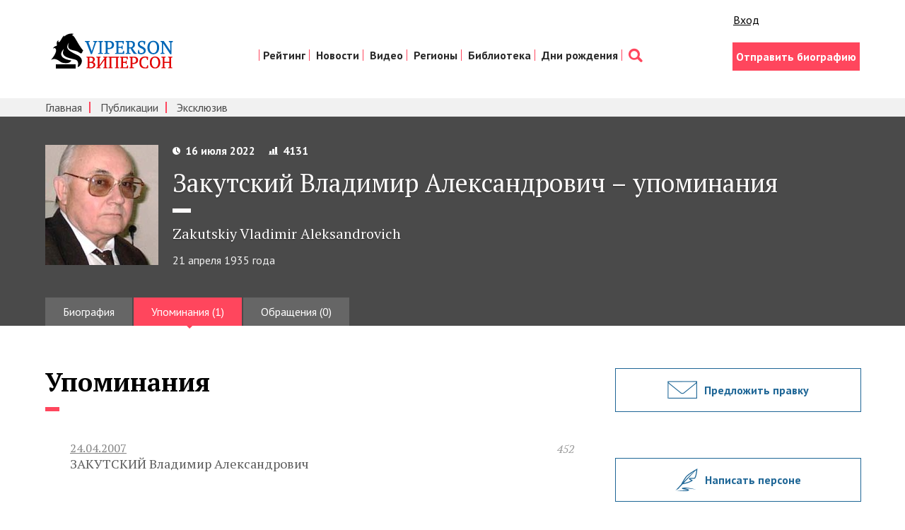

--- FILE ---
content_type: text/html; charset=utf-8
request_url: https://viperson.ru/people/zakutskiy-vladimir-aleksandrovich/mention
body_size: 7689
content:
<!DOCTYPE html>
<html>
<head>
<link rel="shortcut icon" type="image/x-icon" href="/favicon.ico" />
<title>Закутский Владимир Александрович – упоминания | VIPERSON</title>
<meta name="description" content="Рейтинг персональных страниц - это ресурс, отражающий популярность выдающихся граждан России, их текстов и текстов о них" />
<meta name="keywords" content="рейтинг, персональная страница, национальный проект, Дмитрий Медведев, приоритетный нацпроект, персональные страницы, приоритетные национальные проекты, о Дмитрии Медведеве" />
<meta content='width=device-width, initial-scale=1' name='viewport'>
<meta content='telephone=no' name='format-detection'>
<meta charset='utf-8'>
<meta content='width=1280,height=300' name='ad.size'>
<meta content='none' http-equiv='x-rim-auto-match'>
<link rel="stylesheet" media="all" href="/assets/style-2695218138474a1200fb38d1c5bd12850f37c52f1a20dcb7e6b7a0936d306eb7.css" />
<meta name="csrf-param" content="authenticity_token" />
<meta name="csrf-token" content="O1vuDu84opMg+bOXgK/hzaRt3Pg0DVWqQ464NXR+UcjuezPAqFcAEktLMO8nT5eXNIcerxE8KW9x4TgzIQccGA==" />
<script async='async' src='//cdn-rtb.sape.ru/rtb-b/js/305/2/117305.js' type='text/javascript'></script>
<script>
  window.yaContextCb=window.yaContextCb||[]
</script>
<script async='' src='https://yandex.ru/ads/system/context.js'></script>
</head>
<body>
<div class='container'>
<div class='unobtrusive-flash-container'>
</div>
</div>
<header class='header'>
<div class='wrap group'>
<div class='header__lt'>
<div class='logo__box'>
<a href="http://viperson.ru/"><img class="logo" src="/assets/logo-8145ec0753e33eb3584ce83ce605b5103d482872c16c5afa2b3b9bb3a96e0f05.png" alt="Logo" /></a>
</div>
</div>
<div class='header__rt'>
<div class='enter'>
<div class='likes'>
<div class='like like_fb'>
<div class='s-facebook fb-like'></div>
</div>
<div class='like like_vk'>
<div class='s-vk vk_like'></div>
</div>
<div class='like'>
<a class="sign_in_link" href="/users/sign_in">Вход</a>
</div>
</div>

<script>
  window.adCount = 0
  for (let i=1; i <= 100; i++) {
    setTimeout(function() {
      if (Boolean(document.getElementById("yandex_rtb_R-A-135846-"+i)) && window.adCount < 3) {
        window.adCount++
        window.yaContextCb.push(()=>{
          Ya.Context.AdvManager.render({
            renderTo: 'yandex_rtb_R-A-135846-'+i,
            blockId: 'R-A-135846-'+i
          })
        })
      }
    }, 500)
  }
</script>

</div>
<nav class='nav'>
<ul class='nav__list'>
<li class='nav__item'>
<a class="nav__link" href="/people/rating">Рейтинг</a>
</li>
<li class='nav__item'>
<a class="nav__link" href="/articles/exclusive">Новости</a>
</li>
<li class='nav__item'>
<a class="nav__link" href="/videos/exclusive_video">Видео</a>
</li>
<li class='nav__item'>
<a class="nav__link" href="/people/rating?category=23&amp;amp;menu_filter=23&amp;amp;menu_resource=category">Регионы</a>
</li>
<li class='nav__item'>
<a class="nav__link" href="/articles">Библиотека</a>
</li>
<li class='nav__item'>
<a class="nav__link" href="http://birthday.viperson.ru/">Дни рождения</a>
</li>
<li class='nav__item'>
<a class='nav__link nav__link_search' href='/search'></a>
</li>
</ul>
</nav>
<div class='enter'>
<div class='enter__box'>
<a class="btn btn_pink" href="/author">Отправить биографию</a>
</div>
</div>
</div>
</div>
</header>

<div class='subnav-box'>
<div class='wrap'>
<nav class='subnav'>
<ul class='subnav__list'>
<li class='subnav__item'>
<a class="subnav__link" href="/">Главная</a>
</li>
<li class='subnav__item'>
<a class="subnav__link" href="/articles">Публикации</a>
</li>
<li class='subnav__item'>
<a class="subnav__link" href="/articles/exclusive">Эксклюзив</a>
</li>
</ul>
</nav>
</div>
</div>

<div class='prsn'>
<div class='wrap'>
<div class='prsn__box group'>
<img class="prsn__img" src="/uploads/person/6842/main_image/page_tskiy_VA.jpg" />
<div class='prsn__descr'>
<div class='p-info p-info_wt'>
<div class='p-info__date'>16 июля 2022</div>
<div class='p-info__rate'>4131</div>
</div>
<h1 class='prsn__h'>Закутский Владимир Александрович – упоминания</h1>
<div class='prsn__h__small'>Zakutskiy Vladimir Aleksandrovich</div>
<div class='prsn__live'>21 апреля 1935 года</div>
</div>
</div>
<div>
<ul class='tabs tabs_lite group'>
<li class='tab'><a class="tab__link" href="/people/zakutskiy-vladimir-aleksandrovich">Биография</a></li>
<li class='tab'><a class="tab__link tab__link_cur" href="/people/zakutskiy-vladimir-aleksandrovich/mention">Упоминания (1)</a></li>
<li class='tab'><a class="tab__link" href="/people/zakutskiy-vladimir-aleksandrovich/discussions">Обращения (0)</a></li>
</ul>
</div>
</div>
</div>

<div class='wrap'>
<div class='row'>
<div class='col'>
<div id='yandex_rtb_R-A-135846-7'></div>
<h2 class='p__h'>Упоминания</h2>
<table class='p-pubs'>
<tr class='p-pub'>
<td class='p-pub__title-box'>
<div class='p-pub__title'>
<a class='tp__img-descr' href='/articles/zakutskiy-vladimir-aleksandrovich'>
24.04.2007
</a>
<br>
<a class="p-pub__link" href="/articles/zakutskiy-vladimir-aleksandrovich">ЗАКУТСКИЙ Владимир Александрович</a>
</div>
</td>
<td class='p-pub__rate'>452</td>
</tr>
</table>

<div class='p-box p-box_likes group'>
<div class='p-likes'>
<div class='likes'>
<div class='like like_fb'>
<div class='s-facebook fb-like'></div>
</div>
<div class='like like_vk'>
<div class='s-vk vk_like'></div>
</div>
<div class='like'>
<a class="sign_in_link" href="/users/sign_in">Вход</a>
</div>
</div>

</div>
</div>
<div id='yandex_rtb_R-A-135846-8'></div>
</div>
<div class='col col_aside'>
<div id='yandex_rtb_R-A-135846-9'></div>
<div class='aside-block'>
<a class="btn btn_aside btn_mail" href="mailto:info@viperson.ru?subject=To%20editor%20viperson.ru%3A%20I%20suggest%20to%20edit%20the%20biography%20of%20the%20person%20%236842">Предложить правку</a>
</div>

<div class='aside-block'>
<a class="btn btn_aside btn_discussion discussion_modal" href="#discussion_modal">Написать персоне</a>
</div>
<div id='discussion_modal' style='display: none; width: 680px'>
<h3>Обращение к Закутский Владимир Александрович</h3>
<div class='discussion_non_auth'>
<p>
Написание обращения доступно только <a target="_blank" href="/users/simple">зарегистрированным</a> пользователям. Если вы уже зарегистрированы, то вам необходимо <a target="_blank" href="/users/sign_in">войти</a>.
</p>
</div>
</div>

<div class='aside-block no-home'>
<div id='yandex_rtb_R-A-135846-10'></div>
<div class='ban_aside'>
<a href='http://eurasian-defence.ru'>
<img src="http://eurasian-defence.ru/sites/default/files/baners/baner_almaz-8002.jpg" alt="Baner almaz 8002" />
</a>
</div>
</div>

<div class='aside-block no-home'>
<div class='ban_aside'>
<span style='display: none; --position: scriptbanner;'></span>
</div>
</div>

<div class='aside-block no-home'>
<div class='fb-group'>
<div class='fb-like-box' data-colorscheme='light' data-header='true' data-href='https://www.facebook.com/vprson?fref=ts' data-show-border='true' data-show-faces='true' data-stream='false' data-width='260'></div>
</div>
</div>
<div class='aside-block'>
</div>
<div class='ext_links'>
<!--check code-->

</div>
<div class='aside-block'>
<script async='' src='//pagead2.googlesyndication.com/pagead/js/adsbygoogle.js'></script>
<!-- Viperson.ru -->
<ins class='adsbygoogle' data-ad-client='ca-pub-3395177721153931' data-ad-format='auto' data-ad-slot='2639749605' style='display:block'></ins>
<script>
  (adsbygoogle = window.adsbygoogle || []).push({
    google_ad_client: "ca-pub-3395177721153931",
    enable_page_level_ads: true
  });
</script>
</div>

<div class='aside-block no-home'>
<div class='ban_aside'>
<a href='http://an2k.net' target='_blank'>
<img src="http://an2k.net/sites/default/files/baners/an2k.net_275.gif" alt="An2k.net 275" />
</a>
</div>
</div>

</div>
</div>
</div>
<div class='flx-rw' style='display: flex; justify-content: space-around; flex-wrap: wrap;'>
<div class='flx-cl' style='width: 50%; min-width: 288px;'>
<div class='vedroll-ctr'>
<div class='vedroll' id='vid_vpaut_div' style='display:inline-block;width:600px;height:320px' vid_vpaut_pl='2994'></div>
<script async='' src='https://videoroll.net/js/vid_vpaut_script.js' type='text/javascript'></script>
</div>
</div>
</div>
<div class='all-pages'>
<a class='all-pages__link' href='/people/rating'>
<div class='all-pages__text'>Рейтинг всех персональных страниц</div>
</a>
</div>

<section class='sect sect_grey'>
<div class='wrap'>
<h2 class='sect__h sect__h_brdr'>Избранные публикации</h2>
<div class='cl'>
<ul class='cl__list group'>
<li class='cl-item'>
<div class='cl-item__box'>
<a class="cl-item__img-box" href="/articles/natsionalnyy-chelovecheskiy-kapital-tom-i"><img class="cl-item__img" src="/uploads/article/main_image/653755/interesting_1008487905.jpg" alt="Interesting 1008487905" />
</a><div class='cl-item__text'></div>
<a class="cl-item__author" href="/people/podberezkin-aleksey-ivanovich">Подберезкин Алексей Иванович</a>
<div>
<a class="cl-item__link" href="/articles/natsionalnyy-chelovecheskiy-kapital-tom-i">Национальный человеческий КАПИТАЛЪ. Том I</a>
</div>
</div>
</li>
<li class='cl-item'>
<div class='cl-item__box'>
<a class="cl-item__img-box" href="/articles/natsionalnyy-chelovecheskiy-kapital-tom-ii"><img class="cl-item__img" src="/uploads/article/main_image/654207/interesting_nacionalnyj-heloveheskij-kapital-v-5-tomah-tom-2-evolucii-ideologii-rossijskoj-politiheskoj-elity-1990-2011-gg.jpg" alt="Interesting nacionalnyj heloveheskij kapital v 5 tomah tom 2 evolucii ideologii rossijskoj politiheskoj elity 1990 2011 gg" />
</a><div class='cl-item__text'></div>
<a class="cl-item__author" href="/people/podberezkin-aleksey-ivanovich">Подберезкин Алексей Иванович</a>
<div>
<a class="cl-item__link" href="/articles/natsionalnyy-chelovecheskiy-kapital-tom-ii">Национальный человеческий КАПИТАЛЪ. Том II</a>
</div>
</div>
</li>
<li class='cl-item'>
<div class='cl-item__box'>
<a class="cl-item__img-box" href="/articles/natsionalnyy-chelovecheskiy-kapital-tom-iii"><img class="cl-item__img" src="/uploads/article/main_image/654349/interesting_nacionalnyj-heloveheskij-kapital-v-4-tomah-tom-3-ideologii-russkogo-socializma.jpg" alt="Interesting nacionalnyj heloveheskij kapital v 4 tomah tom 3 ideologii russkogo socializma" />
</a><div class='cl-item__text'></div>
<a class="cl-item__author" href="/people/podberezkin-aleksey-ivanovich">Подберезкин Алексей Иванович</a>
<div>
<a class="cl-item__link" href="/articles/natsionalnyy-chelovecheskiy-kapital-tom-iii">Национальный человеческий КАПИТАЛЪ. Том III</a>
</div>
</div>
</li>
<li class='cl-item'>
<div class='cl-item__box'>
<a class="cl-item__img-box" href="/articles/evraziyskaya-vozdushno-kosmicheskaya-oborona"><img class="cl-item__img" src="/uploads/article/main_image/660303/interesting_vko.jpg" alt="Interesting vko" />
</a><div class='cl-item__text'></div>
<a class="cl-item__author" href="/people/podberezkin-aleksey-ivanovich">Подберезкин Алексей Иванович</a>
<div>
<a class="cl-item__link" href="/articles/evraziyskaya-vozdushno-kosmicheskaya-oborona">Евразийская воздушно-космическая оборона</a>
</div>
</div>
</li>
<li class='cl-item'>
<div class='cl-item__box'>
<a class="cl-item__img-box" href="/articles/natsionalnyy-chelovecheskiy-kapital-tom-iv"><img class="cl-item__img" src="/uploads/article/main_image/667750/interesting_podberezkin-borishpolec-podberezkina_2.jpg" alt="Interesting podberezkin borishpolec podberezkina 2" />
</a><div class='cl-item__text'></div>
<a class="cl-item__author" href="/people/podberezkin-aleksey-ivanovich">Подберезкин Алексей Иванович</a>
<div>
<a class="cl-item__link" href="/articles/natsionalnyy-chelovecheskiy-kapital-tom-iv">Национальный человеческий КАПИТАЛЪ. Том IV</a>
</div>
</div>
</li>
<li class='cl-item'>
<div class='cl-item__box'>
<a class="cl-item__img-box" href="/articles/voennye-ugrozy-rossii"><img class="cl-item__img" src="/uploads/article/main_image/671288/interesting_podbervur.jpg" alt="Interesting podbervur" />
</a><div class='cl-item__text'></div>
<a class="cl-item__author" href="/people/podberezkin-aleksey-ivanovich">Подберезкин Алексей Иванович</a>
<div>
<a class="cl-item__link" href="/articles/voennye-ugrozy-rossii">Военные угрозы России</a>
</div>
</div>
</li>
<li class='cl-item'>
<div class='cl-item__box'>
<a class="cl-item__img-box" href="/articles/voenno-politicheskie-aspekty-prognozirovaniya-mirovogo-razvitiya"><img class="cl-item__img" src="/uploads/article/main_image/674371/interesting_pdf_icon8.png" alt="Interesting pdf icon8" />
</a><div class='cl-item__text'></div>
<a class="cl-item__author" href="/people/podberezkin-aleksey-ivanovich">Подберезкин Алексей Иванович</a>
<div>
<a class="cl-item__link" href="/articles/voenno-politicheskie-aspekty-prognozirovaniya-mirovogo-razvitiya">Военно-политические аспекты прогнозирования мирового развития</a>
</div>
</div>
</li>
<li class='cl-item'>
<div class='cl-item__box'>
<a class="cl-item__img-box" href="/articles/professor-mgimo-aleksey-podberezkin-dolgosrochnoe-prognozirovanie-razvitiya-mezhdunarodnoy-obstanovki-analiticheskiy-doklad"><img class="cl-item__img" src="/uploads/article/main_image/677065/interesting_pdf_icon7.png" alt="Interesting pdf icon7" />
</a><div class='cl-item__text'></div>
<a class="cl-item__author" href="/people/podberezkin-aleksey-ivanovich">Подберезкин Алексей Иванович</a>
<div>
<a class="cl-item__link" href="/articles/professor-mgimo-aleksey-podberezkin-dolgosrochnoe-prognozirovanie-razvitiya-mezhdunarodnoy-obstanovki-analiticheskiy-doklad">Аналитический доклад: Долгосрочное прогнозирование развития международной обстановки</a>
</div>
</div>
</li>
<li class='cl-item'>
<div class='cl-item__box'>
<a class="cl-item__img-box" href="/articles/professor-mgimo-aleksey-podberezkin-dolgosrochnye-stsenarii-razvitiya-strategicheskoy-obstanovki-voyn-i-voennyh-konfliktov-v-xxi-veke-analiticheskiy-doklad"><img class="cl-item__img" src="/uploads/article/main_image/677330/interesting_pdf_icon15.png" alt="Interesting pdf icon15" />
</a><div class='cl-item__text'></div>
<a class="cl-item__author" href="/people/podberezkin-aleksey-ivanovich">Подберезкин Алексей Иванович</a>
<div>
<a class="cl-item__link" href="/articles/professor-mgimo-aleksey-podberezkin-dolgosrochnye-stsenarii-razvitiya-strategicheskoy-obstanovki-voyn-i-voennyh-konfliktov-v-xxi-veke-analiticheskiy-doklad">Аналитический доклад: Долгосрочные сценарии развития стратегической обстановки, войн и военных конфликтов в XXI веке</a>
</div>
</div>
</li>
<li class='cl-item'>
<div class='cl-item__box'>
<a class="cl-item__img-box" href="/articles/aleksey-podberezkin-tretya-mirovaya-voyna-protiv-rossii-vvedenie-k-issledovaniyu"><img class="cl-item__img" src="/uploads/article/main_image/679863/interesting_IMG_5183.jpg" alt="Interesting img 5183" />
</a><div class='cl-item__text'></div>
<a class="cl-item__author" href="/people/podberezkin-aleksey-ivanovich">Подберезкин Алексей Иванович</a>
<div>
<a class="cl-item__link" href="/articles/aleksey-podberezkin-tretya-mirovaya-voyna-protiv-rossii-vvedenie-k-issledovaniyu">Алексей Подберезкин: Третья мировая война против России: введение к исследованию</a>
</div>
</div>
</li>
<li class='cl-item'>
<div class='cl-item__box'>
<a class="cl-item__img-box" href="/articles/strategicheskoe-prognozirovanie-i-planirovanie-vneshney-i-oboronnoy-politiki-tom-i"><img class="cl-item__img" src="/uploads/article/main_image/680448/interesting_pdf_icon12.png" alt="Interesting pdf icon12" />
</a><div class='cl-item__text'></div>
<a class="cl-item__author" href="/people/podberezkin-aleksey-ivanovich">Подберезкин Алексей Иванович</a>
<div>
<a class="cl-item__link" href="/articles/strategicheskoe-prognozirovanie-i-planirovanie-vneshney-i-oboronnoy-politiki-tom-i">Стратегическое прогнозирование и планирование внешней и оборонной политики. Том I</a>
</div>
</div>
</li>
<li class='cl-item'>
<div class='cl-item__box'>
<a class="cl-item__img-box" href="/articles/strategicheskoe-prognozirovanie-i-planirovanie-vneshney-i-oboronnoy-politiki-tom-ii"><img class="cl-item__img" src="/uploads/article/main_image/680460/interesting_pdf_icon13.png" alt="Interesting pdf icon13" />
</a><div class='cl-item__text'></div>
<a class="cl-item__author" href="/people/podberezkin-aleksey-ivanovich">Подберезкин Алексей Иванович</a>
<div>
<a class="cl-item__link" href="/articles/strategicheskoe-prognozirovanie-i-planirovanie-vneshney-i-oboronnoy-politiki-tom-ii">Стратегическое прогнозирование и планирование внешней и оборонной политики. Том II</a>
</div>
</div>
</li>
<li class='cl-item'>
<div class='cl-item__box'>
<a class="cl-item__img-box" href="/articles/dolgosrochnoe-prognozirovanie-stsenariev-razvitiya-vpo"><img class="cl-item__img" src="/uploads/article/main_image/680501/interesting_pdf_icon1.png" alt="Interesting pdf icon1" />
</a><div class='cl-item__text'></div>
<a class="cl-item__author" href="/people/podberezkin-aleksey-ivanovich">Подберезкин Алексей Иванович</a>
<div>
<a class="cl-item__link" href="/articles/dolgosrochnoe-prognozirovanie-stsenariev-razvitiya-vpo">Долгосрочное прогнозирование сценариев развития ВПО</a>
</div>
</div>
</li>
<li class='cl-item'>
<div class='cl-item__box'>
<a class="cl-item__img-box" href="/articles/nekotorye-aspekty-analiza-voenno-politicheskoy-obstanovki"><img class="cl-item__img" src="/uploads/article/main_image/680673/interesting_pdf_icon5.png" alt="Interesting pdf icon5" />
</a><div class='cl-item__text'></div>
<a class="cl-item__author" href="/people/podberezkin-aleksey-ivanovich">Подберезкин Алексей Иванович</a>
<div>
<a class="cl-item__link" href="/articles/nekotorye-aspekty-analiza-voenno-politicheskoy-obstanovki">Некоторые аспекты анализа военно-политической обстановки</a>
</div>
</div>
</li>
<li class='cl-item'>
<div class='cl-item__box'>
<a class="cl-item__img-box" href="/articles/analiticheskiy-doklad-prognozirovanie-mezhdunarodnoy-situatsii-ugrozy-bezopasnosti-i-voennaya-politika-rossii"><img class="cl-item__img" src="/uploads/article/main_image/680674/interesting_pdf_icon6.png" alt="Interesting pdf icon6" />
</a><div class='cl-item__text'></div>
<a class="cl-item__author" href="/people/podberezkin-aleksey-ivanovich">Подберезкин Алексей Иванович</a>
<div>
<a class="cl-item__link" href="/articles/analiticheskiy-doklad-prognozirovanie-mezhdunarodnoy-situatsii-ugrozy-bezopasnosti-i-voennaya-politika-rossii">Аналитический доклад: Прогнозирование международной ситуации: угрозы безопасности и военная политика России</a>
</div>
</div>
</li>
<li class='cl-item'>
<div class='cl-item__box'>
<a class="cl-item__img-box" href="/articles/veroyatnyy-stsenariy-razvitiya-mezhdunarodnoy-obstanovki-posle-2021-goda-3320"><img class="cl-item__img" src="/uploads/article/main_image/681243/interesting_main_Podberezkin.jpg" alt="Interesting main podberezkin" />
</a><div class='cl-item__text'></div>
<a class="cl-item__author" href="/people/podberezkin-aleksey-ivanovich">Подберезкин Алексей Иванович</a>
<div>
<a class="cl-item__link" href="/articles/veroyatnyy-stsenariy-razvitiya-mezhdunarodnoy-obstanovki-posle-2021-goda-3320">Вероятный сценарий развития  международной обстановки  после 2021 года</a>
</div>
</div>
</li>
<li class='cl-item'>
<div class='cl-item__box'>
<a class="cl-item__img-box" href="/articles/mir-i-voyna-v-xxi-veke-opyt-dolgosrochnogo-prognozirovaniya-razvitiya-mezhdunarodnyh-otnosheniy"><img class="cl-item__img" src="/uploads/article/main_image/682828/interesting____________.jpg" alt="Interesting            " />
</a><div class='cl-item__text'></div>
<a class="cl-item__author" href="/people/podberezkin-aleksey-ivanovich">Подберезкин Алексей Иванович</a>
<div>
<a class="cl-item__link" href="/articles/mir-i-voyna-v-xxi-veke-opyt-dolgosrochnogo-prognozirovaniya-razvitiya-mezhdunarodnyh-otnosheniy">Мир и война в XXI веке: опыт долгосрочного прогнозирования развития международных отношений</a>
</div>
</div>
</li>
<li class='cl-item'>
<div class='cl-item__box'>
<a class="cl-item__img-box" href="/articles/sovremennaya-mezhdunarodnaya-obstanovka-tsivilizatsii-ideologii-elity"><img class="cl-item__img" src="/uploads/article/main_image/683820/interesting_______________2015-12-15___16.42.35.png" alt="Interesting               2015 12 15   16.42.35" />
</a><div class='cl-item__text'></div>
<a class="cl-item__author" href="/people/podberezkin-aleksey-ivanovich">Подберезкин Алексей Иванович</a>
<div>
<a class="cl-item__link" href="/articles/sovremennaya-mezhdunarodnaya-obstanovka-tsivilizatsii-ideologii-elity">Современная международная обстановка: цивилизации, идеологии, элиты</a>
</div>
</div>
</li>
<li class='cl-item'>
<div class='cl-item__box'>
<a class="cl-item__img-box" href="/articles/fundamentalnoe-issledovanie-tsvpi-o-strategicheskom-prognozirovanii-mezhdunarodnyh-otnosheniy"><img class="cl-item__img" src="/uploads/article/main_image/685440/interesting_%D0%A1%D0%BD%D0%B8%D0%BC%D0%BE%D0%BA_%D1%8D%D0%BA%D1%80%D0%B0%D0%BD%D0%B0_2016-04-12_%D0%B2_0.06.42.png" alt="Interesting %d0%a1%d0%bd%d0%b8%d0%bc%d0%be%d0%ba %d1%8d%d0%ba%d1%80%d0%b0%d0%bd%d0%b0 2016 04 12 %d0%b2 0.06.42" />
</a><div class='cl-item__text'></div>
<a class="cl-item__author" href="/people/podberezkin-aleksey-ivanovich">Подберезкин Алексей Иванович</a>
<div>
<a class="cl-item__link" href="/articles/fundamentalnoe-issledovanie-tsvpi-o-strategicheskom-prognozirovanii-mezhdunarodnyh-otnosheniy">Фундаментальное исследование ЦВПИ о стратегическом прогнозировании международных отношений</a>
</div>
</div>
</li>
<li class='cl-item'>
<div class='cl-item__box'>
<a class="cl-item__img-box" href="/articles/proekt-dolgosrochnoy-strategii-natsionalnoy-bezopasnosti-rossii-s-metodologicheskimi-i-metodicheskimi-kommentariyami"><img class="cl-item__img" src="/uploads/article/main_image/686661/interesting_pdf_icon40.png" alt="Interesting pdf icon40" />
</a><div class='cl-item__text'></div>
<a class="cl-item__author" href="/people/podberezkin-aleksey-ivanovich">Подберезкин Алексей Иванович</a>
<div>
<a class="cl-item__link" href="/articles/proekt-dolgosrochnoy-strategii-natsionalnoy-bezopasnosti-rossii-s-metodologicheskimi-i-metodicheskimi-kommentariyami">Проект долгосрочной стратегии национальной безопасности России с методологическими и методическими комментариями</a>
</div>
</div>
</li>
<li class='cl-item'>
<div class='cl-item__box'>
<a class="cl-item__img-box" href="/articles/strategiya-natsionalnoy-bezopasnosti-rossii-v-xxi-veke"><img class="cl-item__img" src="/uploads/article/main_image/687242/interesting_%D0%A1%D0%BD%D0%B8%D0%BC%D0%BE%D0%BA_%D1%8D%D0%BA%D1%80%D0%B0%D0%BD%D0%B0_2016-10-13_%D0%B2_0.50.29.png" alt="Interesting %d0%a1%d0%bd%d0%b8%d0%bc%d0%be%d0%ba %d1%8d%d0%ba%d1%80%d0%b0%d0%bd%d0%b0 2016 10 13 %d0%b2 0.50.29" />
</a><div class='cl-item__text'></div>
<a class="cl-item__author" href="/people/podberezkin-aleksey-ivanovich">Подберезкин Алексей Иванович</a>
<div>
<a class="cl-item__link" href="/articles/strategiya-natsionalnoy-bezopasnosti-rossii-v-xxi-veke">Стратегия национальной безопасности России в XXI веке</a>
</div>
</div>
</li>
</ul>
<div class='cl-pag'></div>
</div>
</div>
</section>

<div class='aside-block'>
<div class='sect sect_pink'>
<div class='wrap'>
<h2 class='sect__h sect__h_wt'>Как стать нашим автором?<br> Прислать нам свою биографию или статью</h2>
<div class='apart__btn-box'>
<a class="btn btn_wt" href="/users/author">Стать автором</a>
</div>
<div class='apart__btn-box'>
<a class="btn btn_wt btn_wt-seo" href="/users/bio">Продвижение страницы</a>
</div>
<div class='apart__rulers'>Присылайте нам любой материал и, если он не содержит сведений запрещенных к публикации<br> в СМИ законом и соответствует политике нашего портала, он будет опубликован</div>
</div>
</div>
</div>

<footer class='ft'>
<div class='wrap'>
<div class='row'>
<div class='col col_eq'>
<nav class='ft-nav'>
<ul class='ft-nav__list group'>
<li class='ft-nav__item'>
<a class="ft-nav__link" href="/">Главная</a>
<span class='ft-nav__sep'>/</span>
</li>
<li class='ft-nav__item'>
<a class="ft-nav__link" href="/people/rating">Рейтинг персон</a>
<span class='ft-nav__sep'>/</span>
</li>
<li class='ft-nav__item'>
<a class="ft-nav__link" href="/articles">Публикации</a>
<span class='ft-nav__sep'>/</span>
</li>
<li class='ft-nav__item'>
<a class="ft-nav__link" href="/projects">Проекты</a>
<span class='ft-nav__sep'>/</span>
</li>
<li class='ft-nav__item'>
<a class="ft-nav__link" href="/about">О проекте</a>
<span class='ft-nav__sep'>/</span>
</li>
<li class='ft-nav__item'>
<a class="ft-nav__link" href="/advertising">Реклама на портале</a>
<span class='ft-nav__sep'>/</span>
</li>
<li class='ft-nav__item'>
<a class="ft-nav__link" href="/contact">Контакты</a>
<span class='ft-nav__sep'>/</span>
</li>
<li class='ft-nav__item'>
<a class="ft-nav__link" href="/rules">Соглашения и правила</a>
<span class='ft-nav__sep'>/</span>
</li>
<li class='ft-nav__item'>
<a class="ft-nav__link" href="/pravoobladatelyam">Правообладателям</a>
</li>
</ul>
</nav>
<div class='ft__btn-box'>
<a class="btn btn_ft" href="/users/sign_in">Вход для авторов</a>
<a rel="nofollow" target="_blank" class="btn btn_ft" href="/files/Viperson-Mediakit.pdf">Рекламодателям</a>
</div>
<div class='ft__sert'>
Сетевое издание «Информационно аналитический портал «VIPERSON» (Виперсон). Свидетельство о регистрации СМИ: Эл № ФС77-58668 Выдано Роскомнадзором 21 июля 2014
<br>
Контакты редакции:
<br>
Тел.: 8 (499) 502 25 02
<br>
Электронная почта редакции: info@viperson.ru
<br>
Редакционный совет: Алексей Иванович Подберезкин – научный руководитель, председатель редакционного совета, главный редактор
<br>
Возрастные ограничения: 16+
<br>
Учредитель: ООО «НИА «НАСЛЕДИЕ ОТЕЧЕСТВА»
</div>
<!--noindex-->
<a href='https://top.mail.ru/jump?from=1152474' rel='nofollow' target='_top'>
<img alt='Рейтинг@Mail.ru' border='0' height='31' src='https://top-fwz1.mail.ru/counter?id=1152474;t=56;ver=30' width='88'>
</a>
<script>
  <!--
  document.write("<a rel=nofollow href='https://www.liveinternet.ru/click' "+
  "target=_blank><img src='https://counter.yadro.ru/hit?t25.11;r"+
  escape(document.referrer)+((typeof(screen)=="undefined")?"":
  ";s"+screen.width+"*"+screen.height+"*"+(screen.colorDepth?
  screen.colorDepth:screen.pixelDepth))+";u"+escape(document.URL)+
  ";"+Math.random()+
  "' alt='' title='LiveInternet: показано число посетителей за"+
  " сегодня' "+
  "border=0 width=88 height=15><\/a>")//-->
</script>
<script>
  (function(i,s,o,g,r,a,m){i['GoogleAnalyticsObject']=r;i[r]=i[r]||function(){
  (i[r].q=i[r].q||[]).push(arguments)},i[r].l=1*new Date();a=s.createElement(o),
  m=s.getElementsByTagName(o)[0];a.async=1;a.src=g;m.parentNode.insertBefore(a,m)
  })(window,document,'script','//www.google-analytics.com/analytics.js','ga');
  
  ga('create', 'UA-61927772-1', 'auto');
  ga('send', 'pageview');
</script>
<!--/noindex-->

</div>
<div class='col col_eq'>
<h2 class='ft__h'>Редакционный совет</h2>
<div class='credits'>
<div class='credits__gen'>
<a class='credits__gen-link' href='/people/podberezkin-aleksey-ivanovich'>Алексей Иванович Подберезкин –</a>
<div class='credites__gen-post'>научный руководитель, председатель редакционного совета</div>
</div>
<div class='credits__all group'>
<ul class='credits__lt'>
<li class='credits__item'><a class="credits__link" href="/people/kokoshin-andrey-afanasievich">Кокошин Андрей Афанасьевич</a></li>
<li class='credits__item'><a class="credits__link" href="/people/finko-oleg-aleksandrovich">Финько Олег Александрович</a></li>
<li class='credits__item'><a class="credits__link" href="/people/glaziev-sergey-yurievich">Глазьев Сергей Юрьевич</a></li>
<li class='credits__item'><a class="credits__link" href="/people/mihaylov-aleksandr-georgievich">Михайлов Александр Георгиевич</a></li>
<li class='credits__item'><a class="credits__link" href="/people/muntyan-mihail-alekseevich">Мунтян Михаил Алексеевич</a></li>
</ul>
<ul class='credits__lt'>
<li class='credits__item'><a class="credits__link" href="/people/neschadin-andrey-afanasievich">Нещадин Андрей Афанасьевич</a></li>
<li class='credits__item'><a class="credits__link" href="/people/sumarokov-leonid-nikolaevich">Сумароков Леонид Николаевич</a></li>
<li class='credits__item'><a class="credits__link" href="/people/delyagin-mihail-gennadievich">Делягин Михаил Геннадьевич</a></li>
<li class='credits__item'><a class="credits__link" href="/people/andrianov-vladimir-dmitrievich">Андрианов Владимир Дмитриевич</a></li>
<li class='credits__item'><a class="credits__link" href="/people/shiryaev-vladimir-ivanovich">Ширяев Владимир Иванович</a></li>
</ul>
</div>
</div>
</div>
</div>
<div class='ft__c group'>
<div class='ft__copy'>Viperson— © 2007–2016 Рейтинг персональных страниц. Использование материалов Viperson разрешено только при наличии активной ссылки на источник.</div>
<div class='ft__garin'>
Сделано в
<a class='garin__link' href='http://garin-studio.ru'>Garin-Studio</a>
</div>
</div>
</div>
</footer>


<script src="/assets/application-681c5851525adf785b3749910131f4024d0e8ac5b18025e025f987c693c18568.js"></script>
</body>
</html>


--- FILE ---
content_type: text/html; charset=utf-8
request_url: https://www.google.com/recaptcha/api2/aframe
body_size: 267
content:
<!DOCTYPE HTML><html><head><meta http-equiv="content-type" content="text/html; charset=UTF-8"></head><body><script nonce="WPA1nMDnYhGFDpuH7tIQlw">/** Anti-fraud and anti-abuse applications only. See google.com/recaptcha */ try{var clients={'sodar':'https://pagead2.googlesyndication.com/pagead/sodar?'};window.addEventListener("message",function(a){try{if(a.source===window.parent){var b=JSON.parse(a.data);var c=clients[b['id']];if(c){var d=document.createElement('img');d.src=c+b['params']+'&rc='+(localStorage.getItem("rc::a")?sessionStorage.getItem("rc::b"):"");window.document.body.appendChild(d);sessionStorage.setItem("rc::e",parseInt(sessionStorage.getItem("rc::e")||0)+1);localStorage.setItem("rc::h",'1768763706406');}}}catch(b){}});window.parent.postMessage("_grecaptcha_ready", "*");}catch(b){}</script></body></html>